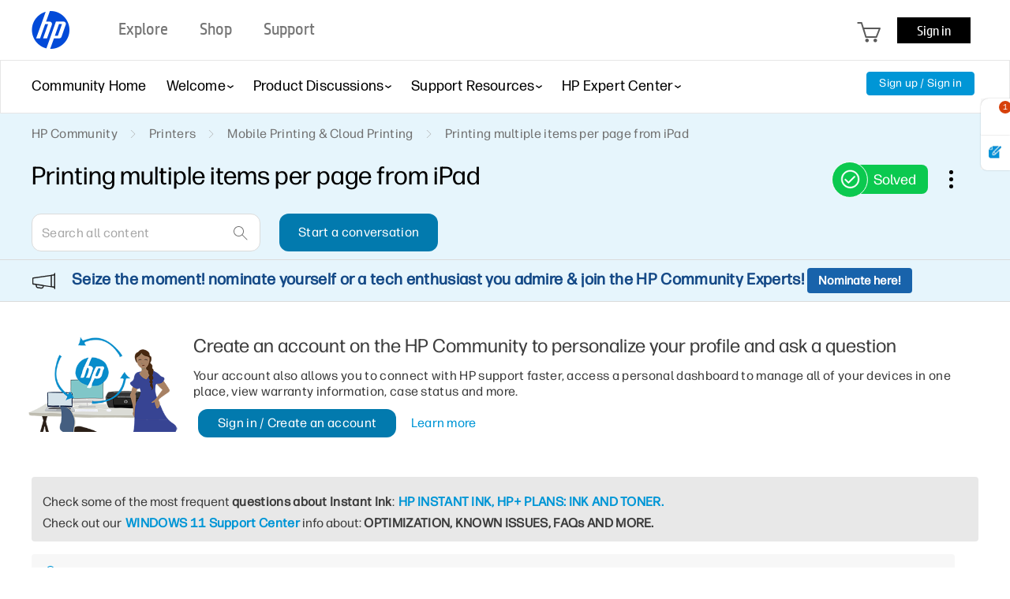

--- FILE ---
content_type: text/html; charset=UTF-8
request_url: https://h30434.www3.hp.com/t5/Mobile-Printing-Cloud-Printing/Printing-multiple-items-per-page-from-iPad/m-p/7647097
body_size: 1973
content:
<!DOCTYPE html>
<html lang="en">
<head>
    <meta charset="utf-8">
    <meta name="viewport" content="width=device-width, initial-scale=1">
    <title></title>
    <style>
        body {
            font-family: "Arial";
        }
    </style>
    <script type="text/javascript">
    window.awsWafCookieDomainList = ['psg.lithium.com','h30434.www3.hp.com','community.poly.com','h30467.www3.hp.com','h30487.www3.hp.com'];
    window.gokuProps = {
"key":"AQIDAHjcYu/GjX+QlghicBgQ/7bFaQZ+m5FKCMDnO+vTbNg96AHZ4WDspB1aFJyVQH2dkUBmAAAAfjB8BgkqhkiG9w0BBwagbzBtAgEAMGgGCSqGSIb3DQEHATAeBglghkgBZQMEAS4wEQQM7W6WqUCbHzul4jDCAgEQgDu69PTxw/7akKqxxDbZaXLC4vs4UibAla0yObX4jAjWnHi++X1x+9kjy7qUhd1j/dlv+Ad8Wd1vFcvx4w==",
          "iv":"EkQVFAE7EgAAC+7D",
          "context":"lbAucXgNKhf6AvH64Jumks8ruZI6a/pY7LDf83wz3WSKFocMVgRzkVzLq2PKv5ZRpWVvThRFN9bvQ0Dfn2+T+M/WQS6HK7o+LMnloohlhTw7DI0gbEPpPjl7wirivypZGqHO5GUhx4jd1P6QbnP4Dz8NpFNCTH4Due1D+mplKCXfCECIU3gogOePB3rvLWe7Ts4ICEsA0TwqsGvH0RFBpzlS1kCvxAlQ1NVvi4TWsmx5WsN7MX5vOtgrFm2omi/iUS5dWWM+IrCYCQGNhnq31G4xCHESMHNGBrOw3LHYXlpA/lEKr/dfhCioluJx+0Xp7tQHYaWQGVz6WGhHc8ME3z345GDx8mSkXWgDGsfBy4Sx190S0cjeGW7U7o7A45qY1imBUDaOm0CW52Yy6gDTVkd5oWmIU5c="
};
    </script>
    <script src="https://bc0439715fa6.967eb88d.us-east-2.token.awswaf.com/bc0439715fa6/9431c135be1d/15052e030223/challenge.js"></script>
</head>
<body>
    <div id="challenge-container"></div>
    <script type="text/javascript">
        AwsWafIntegration.saveReferrer();
        AwsWafIntegration.checkForceRefresh().then((forceRefresh) => {
            if (forceRefresh) {
                AwsWafIntegration.forceRefreshToken().then(() => {
                    window.location.reload(true);
                });
            } else {
                AwsWafIntegration.getToken().then(() => {
                    window.location.reload(true);
                });
            }
        });
    </script>
    <noscript>
        <h1>JavaScript is disabled</h1>
        In order to continue, we need to verify that you're not a robot.
        This requires JavaScript. Enable JavaScript and then reload the page.
    </noscript>
</body>
</html>